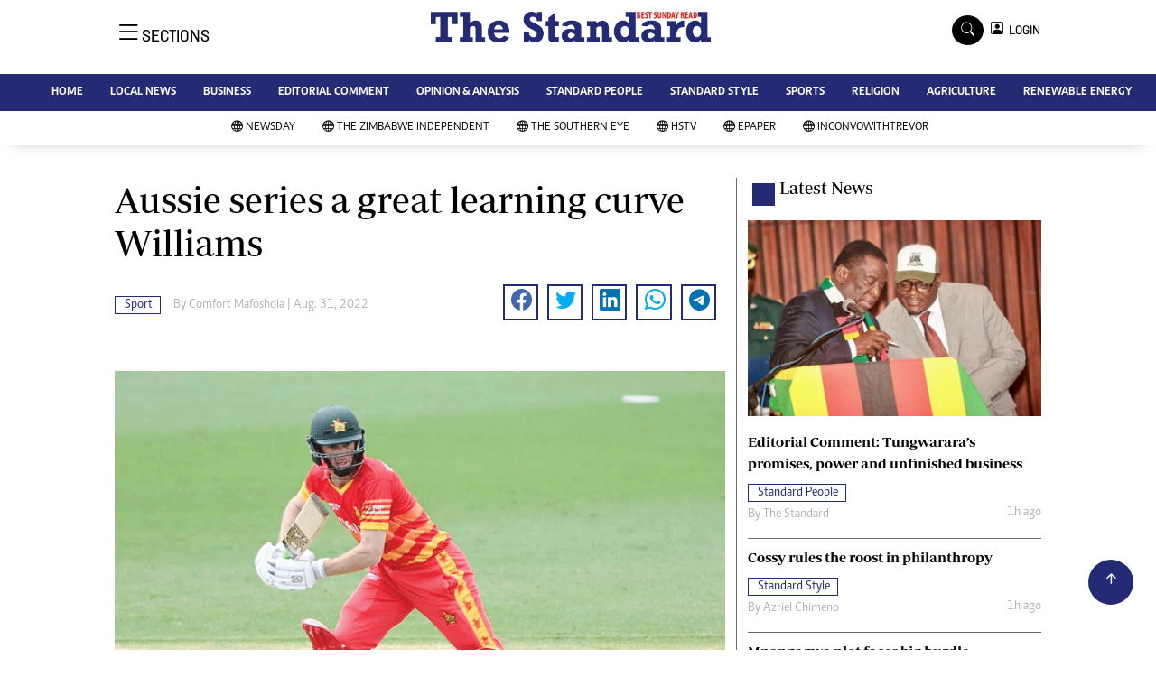

--- FILE ---
content_type: text/html; charset=utf-8
request_url: https://www.google.com/recaptcha/api2/aframe
body_size: 266
content:
<!DOCTYPE HTML><html><head><meta http-equiv="content-type" content="text/html; charset=UTF-8"></head><body><script nonce="AAxzlv18NrvvWDem1W7aRA">/** Anti-fraud and anti-abuse applications only. See google.com/recaptcha */ try{var clients={'sodar':'https://pagead2.googlesyndication.com/pagead/sodar?'};window.addEventListener("message",function(a){try{if(a.source===window.parent){var b=JSON.parse(a.data);var c=clients[b['id']];if(c){var d=document.createElement('img');d.src=c+b['params']+'&rc='+(localStorage.getItem("rc::a")?sessionStorage.getItem("rc::b"):"");window.document.body.appendChild(d);sessionStorage.setItem("rc::e",parseInt(sessionStorage.getItem("rc::e")||0)+1);localStorage.setItem("rc::h",'1768712107179');}}}catch(b){}});window.parent.postMessage("_grecaptcha_ready", "*");}catch(b){}</script></body></html>